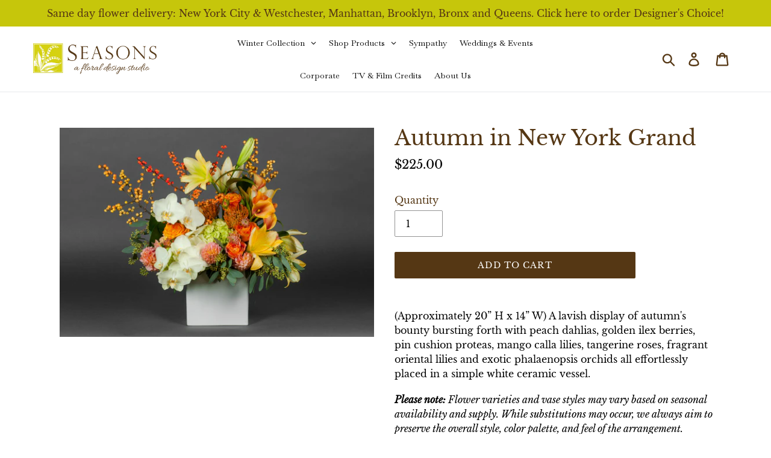

--- FILE ---
content_type: application/javascript
request_url: https://s3-us-west-2.amazonaws.com/required-app/scripts/4345274c7870d5781537c1161eb0016cdd1b18be.js?shop=seasons-floral-design-studio.myshopify.com
body_size: 185
content:
window.sessionStorage && window.sessionStorage.setItem('required-app-seasons-floral-design-studio.myshopify.com', true);
window.requiredAppScript && window.requiredAppScript.init(true);